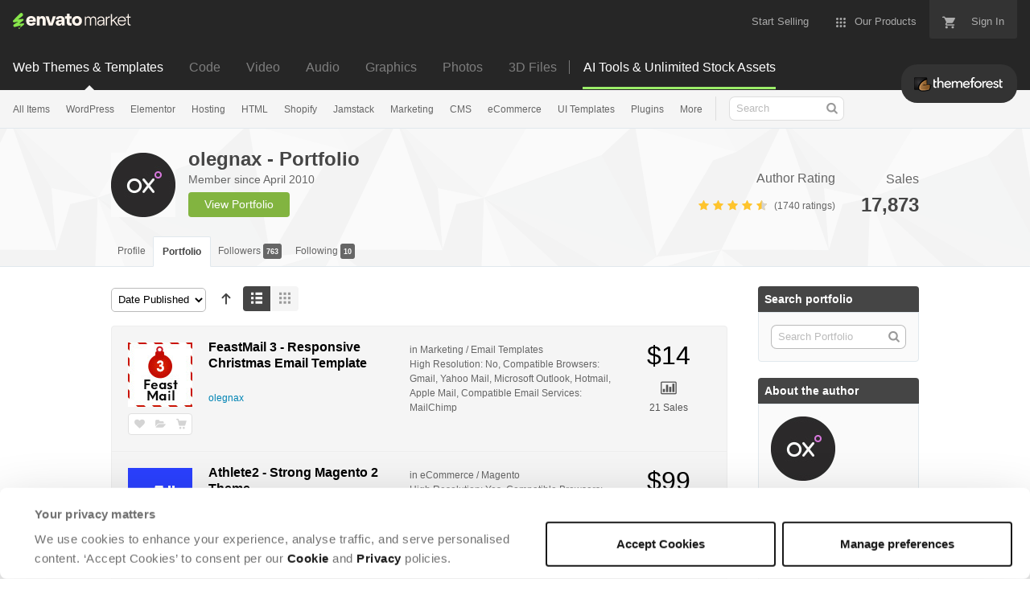

--- FILE ---
content_type: image/svg+xml
request_url: https://public-assets.envato-static.com/assets/badges/featured_in_magazine-s-6492bd3fc2f375fd9b677a2bd014288a4cda6236bd4ae2b6f0f873c6b45a5244.svg
body_size: 608
content:
<svg xmlns="http://www.w3.org/2000/svg" viewBox="0 0 30 34" enable-background="new 0 0 30 34"><path d="M30 22.499c0 1.1-.749 2.5-1.665 3.111l-11.67 7.78c-.916.61-2.414.61-3.33 0l-11.67-7.78c-.916-.611-1.665-2.01-1.665-3.111v-10.998c0-1.1.749-2.5 1.665-3.111l11.67-7.78c.916-.61 2.414-.61 3.33 0l11.67 7.78c.916.611 1.665 2.01 1.665 3.111v10.998z" fill="#5D7DBA"/><g><path d="M23 12v-1c0-1.346-.654-2-2-2h-14l-.148.03-.423-.03c-2.254 0-2.429 1.531-2.429 2v10.286c0 1.749 1.194 3.179 2.857 3.593v.121h17.286c1.094 0 1.857-1.054 1.857-2v-11h-3zm-17 9.286l.003-10.246c.074-.019.206-.04.426-.04.297 0 .479.039.571.071v10.929h2v-11h12v1h-11v9c0 .991-1.082 2-2.143 2-1.059 0-1.857-.737-1.857-1.714z" fill="#fff"/><path fill="#5D7DBA" d="M12 14h12v1h-12zM12 17h12v1h-12zM12 20h12v1h-12z"/></g></svg>

--- FILE ---
content_type: image/svg+xml
request_url: https://public-assets.envato-static.com/assets/badges/author_level_11-s-de0aa8e25fd58c6a171842f64934869c92c9a0e820315179f96db7f5e5151a23.svg
body_size: 1049
content:
<svg xmlns="http://www.w3.org/2000/svg" viewBox="0 0 30 34" enable-background="new 0 0 30 34"><path d="M30 22.499c0 1.1-.749 2.5-1.665 3.111l-11.67 7.78c-.916.61-2.414.61-3.33 0l-11.67-7.78c-.916-.611-1.665-2.01-1.665-3.111v-10.998c0-1.1.749-2.5 1.665-3.111l11.67-7.78c.916-.61 2.414-.61 3.33 0l11.67 7.78c.916.611 1.665 2.01 1.665 3.111v10.998z" fill="#C94E4B"/><path d="M20.089 18.283c-2.421-2.962-7.286-3.12-9.935-.392-1.389 1.431-2.031 3.235-.827 4.988.946 1.378 2.08 1.854 3.691 1.448.503-.126 1.02-.271 1.597-.271h.282c.554.058 1.046.267 1.508.457.302.124.611.25.935.305.709.129 1.47-.258 2.055-.627 2.224-1.405 2.304-3.939.694-5.908zm-8.758-5.059c.441.214.933.341 1.423.36 2.159 0 2.739-6.836.194-6.407-1.243.209-2.14 1.684-2.662 2.704-.703 1.377-.481 2.604 1.045 3.343zm-.617 2.195c-.114-1.248-2.205-4.053-3.684-3.016-1.508 1.143-1.328 4.326.334 5.306 1.175.692 3.231-1.136 3.35-2.29-.032-.342-.085.816 0 0zm5.974-1.655c1.205.179 3.19-.535 3.245-1.989 0-1.374-1.617-4.934-3.424-4.269-1.734.556-1.699 5.98.179 6.258zm7.3.772c-.067-.781-.414-1.508-.989-2.042-.797-.674-1.899.282-2.438.841-1.026 1.062-1.843 2.284-.705 3.542.554.613 1.655 1.493 2.556 1.131 1.186-.475 1.674-2.34 1.576-3.472z" fill="#fff"/><path d="M15 1.152c.429 0 .834.106 1.11.29l11.67 7.78c.639.426 1.22 1.512 1.22 2.279v10.998c0 .767-.581 1.853-1.219 2.279l-11.67 7.78c-.276.184-.681.29-1.11.29s-.834-.106-1.11-.29l-11.67-7.78c-.64-.426-1.221-1.512-1.221-2.279v-10.998c0-.767.581-1.853 1.219-2.279l11.67-7.78c.277-.184.682-.29 1.111-.29m0-1c-.603 0-1.207.153-1.665.458l-11.67 7.78c-.916.611-1.665 2.01-1.665 3.111v10.998c0 1.1.749 2.5 1.665 3.111l11.67 7.78c.458.305 1.061.458 1.665.458s1.207-.153 1.665-.458l11.67-7.78c.916-.611 1.665-2.01 1.665-3.111v-10.998c0-1.1-.749-2.5-1.665-3.111l-11.67-7.78c-.458-.305-1.062-.458-1.665-.458z" fill="#C94E4B"/><g><path d="M26.753 21.965c-.495 0-1.002.184-1.507.548l-1.667 1.218c-.255-1.211-1.218-1.766-2.179-1.766-.5 0-.992.179-1.505.547l-1.747 1.276c-.601.448-.902.988-.902 1.612 0 1.052.813 1.876 1.852 1.876.179 0 .359-.027.535-.078v3.371c0 1.461 1.041 2.127 2.008 2.127s2.008-.666 2.008-2.127v-3.479c.242.116.511.186.801.186.179 0 .36-.027.535-.078v3.371c0 1.461 1.041 2.127 2.007 2.127.967 0 2.008-.666 2.008-2.127v-6.189c0-1.668-1.129-2.415-2.247-2.415" fill="#C94E4B"/><path d="M20.478 23.324c.384-.275.684-.359.923-.359.431 0 1.248.179 1.248 1.415v6.188c0 .972-.684 1.128-1.008 1.128s-1.008-.156-1.008-1.128v-5.228l-.911.707c-.216.168-.443.228-.624.228-.478 0-.851-.372-.851-.876 0-.263.121-.527.492-.804l1.739-1.271zM25.83 23.324c.383-.275.684-.359.923-.359.431 0 1.247.179 1.247 1.415v6.188c0 .972-.684 1.128-1.008 1.128-.323 0-1.007-.156-1.007-1.128v-5.228l-.911.707c-.217.168-.443.228-.624.228-.479 0-.851-.372-.851-.876 0-.263.12-.527.491-.804l1.74-1.271z" fill="#fff"/></g></svg>